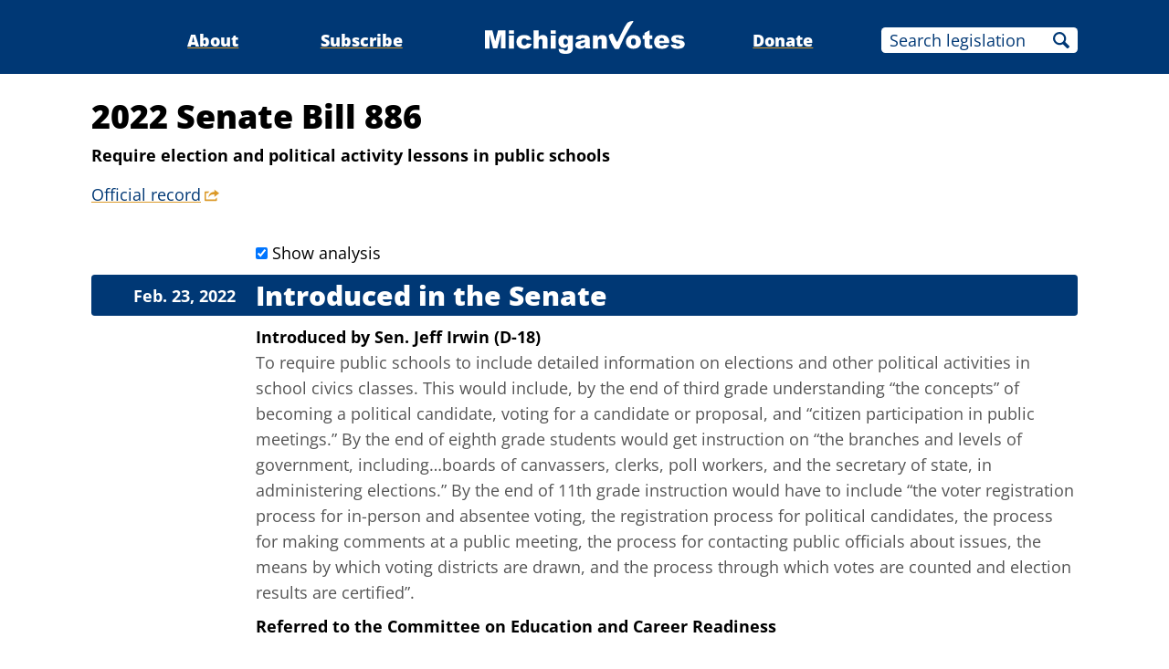

--- FILE ---
content_type: text/html;charset=utf-8
request_url: https://www.michiganvotes.org/legislation/2022/senate/bill-886
body_size: 4681
content:
<!DOCTYPE html>
<html lang="en">
<head>

	<meta charset="utf-8" />
	<meta name="viewport" content="width=device-width, initial-scale=1.0" />

	<title>2022 Senate Bill 886 &#x2013; MichiganVotes</title>

	<!-- Generated on 1/18/2026 6:53:22 PM -->


	<meta property="og:title" content="2022 Senate Bill 886" />
	<meta property="og:site_name" content="MichiganVotes" />
	<meta property="og:locale" content="en_US" />




	<meta property="og:type" content="website" />
	<meta property="twitter:card" content="summary" />

		<meta property="og:image" content="https://www.michiganvotes.org/_images/share.png" />







		<script async src="https://www.googletagmanager.com/gtag/js?id=G-35GQ0Q09PH"></script>


		<script>
			window.dataLayer = window.dataLayer || [];
			function gtag() { dataLayer.push(arguments); }
			gtag('js', new Date());

			gtag('config', 'G-35GQ0Q09PH', {
				'canonical_host': 'www.michiganvotes.org'
			});
		</script>

	<script>
		var mcpp = { editUrl: 'https://edit.mackinac.org' };
	</script>

	
	<link rel="icon" href="/favicon.ico" sizes="any" />
	<link rel="icon" href="/favicon.svg" type="image/svg+xml" />

	<link rel="stylesheet" href="/_style/page.css?v=2023-11-28T17:05:44" />
	



</head>
<body>
	

<div class="site-header">
	<div class="site-section">
		<h2><a href="/"><img src="/_images/logo.svg" height="45" alt="MichiganVotes" /></a></h2>

		<input hidden id="menu-visible" type="checkbox" />

		<div class="nav">
			<span class="nav-about"><a href="/about">About</a></span>
			<span class="vr">|</span>
			<span class="nav-subscribe"><a href="/subscribe">Subscribe</a></span>
			<span class="vr">|</span>
			<span class="nav-donate"><a href="https://www.mackinac.org/donate?source=MichiganVotes">Donate</a></span>
			<span class="vr">|</span>
			<form class="nav-search" action="/legislation/search" method="get">
				<input name="q" placeholder="Search legislation" />
				<input type="hidden" name="session" value="2025-2026" />
				<button>Search</button>
			</form>
			<label hidden for="menu-visible"></label>
		</div>

		<label hidden for="menu-visible"></label>
	</div>
</div>


<div class="site-content">
	<div class="site-section">
		<div class="resolution-title">
			<h1>
				2022 Senate Bill 886
			</h1>

				<h2>Require election and political activity lessons in public schools</h2>

				<p class="nav colored-links">
					<a class="external" title="legislature.mi.gov" href="https://legislature.mi.gov/Bills/Bill?ObjectName=2022-SB-0886">Official record</a>
				</p>
		</div>


		<div class="resolution-history">
				<input class="show-analysis" id="show_analysis" type="checkbox" checked />
				<label for="show_analysis">Show analysis</label>
				<h2>Introduced in the Senate</h2>
		<h3>Feb. 23, 2022</h3>
			<p class="action">
				Introduced
			<span>
				by
				<nobr>
					<a href="/legislators/2023/senate/district-15">Sen. Jeff Irwin (D-18)</a>
				</nobr>
			</span>
			</p>
			<blockquote class="analysis">To require public schools to include detailed information on elections and other political activities in school civics classes. This would include, by the end of third grade understanding &#x201C;the concepts&#x201D; of becoming a political candidate, voting for a candidate or proposal, and &#x201C;citizen participation in public meetings.&#x201D; By the end of eighth grade students would get instruction on &#x201C;the branches and levels of government, including&#x2026;boards of canvassers, clerks, poll workers, and the secretary of state, in administering elections.&#x201D; By the end of 11th grade instruction would have to include &#x201C;the voter registration process for in-person and absentee voting, the registration process for political candidates, the process for making comments at a public meeting, the process for contacting public officials about issues, the means by which voting districts are drawn, and the process through which votes are counted and election results are certified&#x201D;.</blockquote>
				<p class="action">Referred to the Committee on Education and Career Readiness</p>
		</div>

		<div style="clear: both;"></div>
	</div>
</div>


<div class="site-footer">
	<div class="site-section">
		<p class="nav">
			<nobr>© 2026</nobr> <a href="https://www.mackinac.org/">Mackinac Center for Public Policy</a>
			<span class="vr">|</span>
			<nobr><a href="/terms-of-use">Terms of Use</a></nobr>
			<span class="vr">|</span>
			<nobr><a href="/privacy-policy">Privacy Policy</a></nobr>
			<span class="vr">|</span>
			<nobr><a href="/about#contact">Contact</a></nobr>
		</p>
		<p class="logo">
			<a href="https://www.mackinac.org/"><img src="/_images/logos/mcpp.svg" alt="" /></a>
		</p>
	</div>
</div>

</body>
</html>
